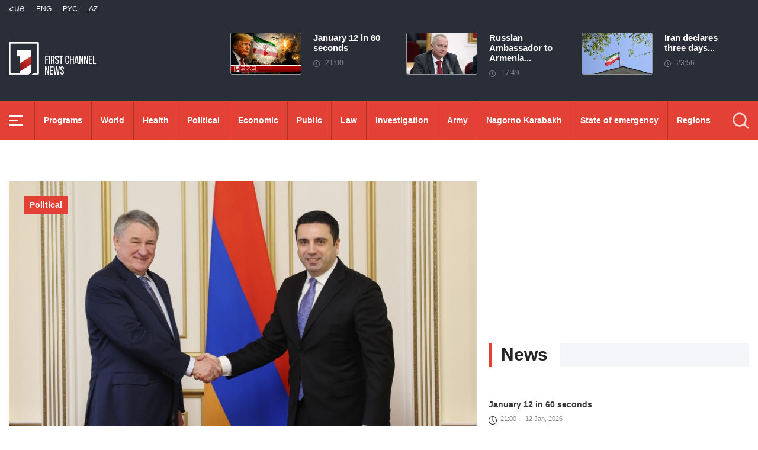

--- FILE ---
content_type: text/html; charset=utf-8
request_url: https://www.1lurer.am/en/2023/03/18/In-context-of-restoring-movement-through-Lachin-Corridor-we-expect-steps-from-our-international-par/899342
body_size: 13623
content:
<!DOCTYPE html>
<!--[if lte IE 1]>
##########################################################################
#
#                  _           _     _             _    _      _ _
#                 (_)         | |   | |           | |  | |    | (_)
#  _ __  _ __ ___  _  ___  ___| |_  | |__  _   _  | |__| | ___| |___  __
# | '_ \| '__/ _ \| |/ _ \/ __| __| | '_ \| | | | |  __  |/ _ \ | \ \/ /
# | |_) | | | (_) | |  __/ (__| |_  | |_) | |_| | | |  | |  __/ | |>  <
# | .__/|_|  \___/| |\___|\___|\__| |_.__/ \__, | |_|  |_|\___|_|_/_/\_\
# | |            _/ |                       __/ |
# |_|           |__/                       |___/
#
# URL: www.helix.am
#
##########################################################################
<![endif]-->
<html lang="en">
<head>
    <meta charset="utf-8" />
    <meta name="viewport" content="width=device-width, initial-scale=1, maximum-scale=1, user-scalable=yes" />
        <meta property="fb:pages" content="264990917673484" />  <!--  fb instance_articles  -->
    <meta name="format-detection" content="telephone=no" />
    <meta name="apple-itunes-app" content="app-id=989715996" />
    <title>In context of restoring movement through Lachin Corridor, we expect steps from our international partners and, first of all, from Russia: Simonyan</title>
<link rel="canonical" href="https://www.1lurer.am/en/2023/03/18/In-context-of-restoring-movement-through-Lachin-Corridor-we-expect-steps-from-our-international-par/899342"/>

<meta name="description" content="In context of restoring movement through Lachin Corridor, we expect steps from our international partners and, first of all, from Russia: Simonyan" /><meta name="keywords" content="Parliament Speaker of Armenia, Alen Simonyan, Federal Assembly of the Russian Federation, Yuri Vorobyov,  Armenia, Lachin Corridor, news, lurer, 1lurer" /><meta property="og:title" content="In context of restoring movement through Lachin Corridor, we expect steps from our international partners and, first of all, from Russia: Simonyan" /><meta property="og:description" content="In context of restoring movement through Lachin Corridor, we expect steps from our international partners and, first of all, from Russia: Simonyan" /><meta property="og:url" content="https://www.1lurer.am/en/2023/03/18/In-context-of-restoring-movement-through-Lachin-Corridor-we-expect-steps-from-our-international-par/899342" /><meta property="og:image" content="https://www.1lurer.am/images/news/33/164271/photo_4.jpeg" /><meta name="twitter:card" content="summary_large_image" /><meta name="twitter:title" content="In context of restoring movement through Lachin Corridor, we expect steps from our international partners and, first of all, from Russia: Simonyan" /><meta name="twitter:description" content="In context of restoring movement through Lachin Corridor, we expect steps from our international partners and, first of all, from Russia: Simonyan" /><meta name="twitter:url" content="https://www.1lurer.am/en/2023/03/18/In-context-of-restoring-movement-through-Lachin-Corridor-we-expect-steps-from-our-international-par/899342" /><meta name="twitter:image" content="https://www.1lurer.am/images/news/33/164271/photo_4.jpeg" />        <script>var $app = {"localisation":{"not_ml":false,"lng":{"code":"en"},"trans":{"core.error.400.head_title":"400 Bad Request","core.error.400.message":"The request could not be understood by the server due to malformed syntax. The client SHOULD NOT repeat the request without modifications.","core.error.401.head_title":"401 Unauthorized","core.error.401.message":"Please log in to perform this action","core.error.403.head_title":"403 Forbidden","core.error.403.message":"The server understood the request, but is refusing to fulfill it. Authorization will not help and the request SHOULD NOT be repeated. If the request method was not HEAD and the server wishes to make public why the request has not been fulfilled, it SHOULD describe the reason for the refusal in the entity. If the server does not wish to make this information available to the client, the status code 404 (Not Found) can be used instead.","core.error.404.head_title":" 404 Not Found","core.error.404.message":"Sorry, that page does not exist","core.error.405.head_title":"405 Method Not Allowed","core.error.405.message":"The method specified in the Request-Line is not allowed for the resource identified by the Request-URI. The response MUST include an Allow header containing a list of valid methods for the requested resource.","core.error.500.head_title":"500 Internal Server Error","core.error.500.message":"The server encountered an unexpected condition which prevented it from fulfilling the request.","core.error.verify_network.head_title":"Verify network","core.error.verify_network.message":"Verify network","core.error.timeout.head_title":"Timeout","core.error.timeout.message":"Timeout","core.error.modal.button.ok":"ok"}}};</script>
            <link rel="icon" href="/img/news/favicon.png?v=1" />
    <link rel="shortcut icon" href="/img/news/favicon.ico?v=1" />
    <link rel="stylesheet" href="/build/css/news-main.css?v=507" />
    <link rel="apple-touch-icon-precomposed" sizes="57x57" href="/img/news/apple-touch-icon-57x57-precomposed.png?v=1" />
    <link rel="apple-touch-icon-precomposed" sizes="72x72" href="/img/news/apple-touch-icon-72x72-precomposed.png?v=1" />
    <link rel="apple-touch-icon-precomposed" sizes="114x114" href="/img/news/apple-touch-icon-114x114-precomposed.png?v=1" />
    <link rel="alternate" type="application/rss+xml" title="RSS" href="https://www.1lurer.am/en/rss"/>

    <!-- Google tag (gtag.js) --> 
    <script async src="https://www.googletagmanager.com/gtag/js?id=G-ZCD3R01207"></script> 
    <script> 
        window.dataLayer = window.dataLayer || [];
        function gtag(){dataLayer.push(arguments);} 
        gtag('js', new Date()); 
        gtag('config', 'G-ZCD3R01207'); 
    </script>



    <script src="/build/js/top-libs.js?v=507"></script>
    <script>
        var $baseUrl = 'https://www.1tv.am/en/';
    </script>
</head>
<body class="en">
    <header>

        <div class="top-box">

            <div class="center clear-fix">

                <div class="top-box__left fl">

                    <ul class="language-list">
                                                        <li class="language-list__item ver-top-box">
                                    <a href="https://www.1lurer.am/hy/2023/03/18/In-context-of-restoring-movement-through-Lachin-Corridor-we-expect-steps-from-our-international-par/899342"
                                       class="language-list__link db fs12 tu  language-list__link--active ">Հայ</a>
                                </li>
                                                                <li class="language-list__item ver-top-box">
                                    <a href="https://www.1lurer.am/en/2023/03/18/In-context-of-restoring-movement-through-Lachin-Corridor-we-expect-steps-from-our-international-par/899342"
                                       class="language-list__link db fs12 tu  language-list__link--active ">Eng</a>
                                </li>
                                                                <li class="language-list__item ver-top-box">
                                    <a href="https://www.1lurer.am/ru"
                                       class="language-list__link db fs12 tu  language-list__link--active ">РУС</a>
                                </li>
                                                                <li class="language-list__item ver-top-box">
                                    <a href="https://www.1lurer.am/az"
                                       class="language-list__link db fs12 tu  language-list__link--active ">Az</a>
                                </li>
                                                    </ul>

                    <a href="/en" class="top-box__logo db sprite"></a>

                </div>

                <div class="top-box__right">
                                            <div class="hot-news">
                            
                                <div class="hot-news__item">
                                    <a href="https://www.1lurer.am/en/2026/01/12/January-12-in-60-seconds/1445765" class="hot-news__link db">
                                    <span class="hot-news__inner db clear-fix">
                                        <span class="hot-news__img-box hot-news__img-box--video-icon sprite-b  db fl pr">
                                            <img class="hot-news__img" src="/images/news/53/263905/611118760_1241388904508366_3304555407724782356_n/l-0x0wh-786x458z-1.jpeg" alt="January 12 in 60 seconds" />
                                        </span>
                                        <span class="hot-news__right-box db">
                                            <span class="hot-news__title db fb fs15">January 12 in 60 seconds</span>
                                            <span class="hot-news__time db fs12 sprite-b pr">21:00</span>
                                        </span>
                                    </span>
                                    </a>
                                </div>

                            
                                <div class="hot-news__item">
                                    <a href="https://www.1lurer.am/en/2026/01/12/Russian-Ambassador-to-Armenia-summoned-to-MFA-Protest-Note-Handed-Over/1445643" class="hot-news__link db">
                                    <span class="hot-news__inner db clear-fix">
                                        <span class="hot-news__img-box db fl pr">
                                            <img class="hot-news__img" src="/images/news/53/263880/l_0x0wh_786x458z_1_2026_01_12t174859_134/l-0x0wh-786x458z-1.jpeg" alt="Russian Ambassador to Armenia summoned to MFA: protest note handed over" />
                                        </span>
                                        <span class="hot-news__right-box db">
                                            <span class="hot-news__title db fb fs15">Russian Ambassador to Armenia...</span>
                                            <span class="hot-news__time db fs12 sprite-b pr">17:49</span>
                                        </span>
                                    </span>
                                    </a>
                                </div>

                            
                                <div class="hot-news__item">
                                    <a href="https://www.1lurer.am/en/2026/01/11/Iran-declares-three-days-of-mourning-after-security-forces-killed-in-protests/1445353" class="hot-news__link db">
                                    <span class="hot-news__inner db clear-fix">
                                        <span class="hot-news__img-box db fl pr">
                                            <img class="hot-news__img" src="/images/news/53/263822/mycollages_3/l-0x0wh-786x458z-1.jpeg" alt="Iran declares three days of mourning after security forces killed in protests" />
                                        </span>
                                        <span class="hot-news__right-box db">
                                            <span class="hot-news__title db fb fs15">Iran declares three days...</span>
                                            <span class="hot-news__time db fs12 sprite-b pr">23:56</span>
                                        </span>
                                    </span>
                                    </a>
                                </div>

                                                    </div>
                    
                </div>

            </div>

        </div>

        <div class="red-box">
            <div class="red-box__inner">
                <div class="center pr">

                    
                    <div id="burger">
                        <div class="lines line-1"></div>
                        <div class="lines line-2"></div>
                        <div class="lines line-3"></div>
                    </div>

                    <nav class="menu">
                                                    <ul class="menu__list">
                                <li class="menu__item ver-top-box pr">
                                    <a href="https://www.1lurer.am/en/tv_program/list" class="menu__link db fb">Programs </a>
                                </li><li class="menu__item ver-top-box pr">
                                    <a href="https://www.1lurer.am/en/category/International" class="menu__link db fb">World</a>
                                                                        </li><li class="menu__item ver-top-box pr">
                                    <a href="https://www.1lurer.am/en/category/health" class="menu__link db fb">Health</a>
                                                                        </li><li class="menu__item ver-top-box pr">
                                    <a href="https://www.1lurer.am/en/category/Political" class="menu__link db fb">Political</a>
                                                                        </li><li class="menu__item ver-top-box pr">
                                    <a href="https://www.1lurer.am/en/category/Economic" class="menu__link db fb">Economic</a>
                                                                        </li><li class="menu__item ver-top-box pr">
                                    <a href="https://www.1lurer.am/en/category/Public_" class="menu__link db fb">Public</a>
                                                                            <ul class="menu__sub dn">
                                                                                            <li class="menu__sub-item">
                                                    <a href="https://www.1lurer.am/en/category/azgayinanvtangutyun" class="menu__sub-link db fb">National security</a>
                                                </li>
                                                                                        </ul>
                                                                        </li><li class="menu__item ver-top-box pr">
                                    <a href="https://www.1lurer.am/en/category/iravakan" class="menu__link db fb">Law</a>
                                                                        </li><li class="menu__item ver-top-box pr">
                                    <a href="https://www.1lurer.am/en/category/hetaqnnutyun" class="menu__link db fb">Investigation</a>
                                                                        </li><li class="menu__item ver-top-box pr">
                                    <a href="https://www.1lurer.am/en/category/banak" class="menu__link db fb">Army</a>
                                                                            <ul class="menu__sub dn">
                                                                                            <li class="menu__sub-item">
                                                    <a href="https://www.1lurer.am/en/category/iravichakysahmanin" class="menu__sub-link db fb">Eye on the border</a>
                                                </li>
                                                                                        </ul>
                                                                        </li><li class="menu__item ver-top-box pr">
                                    <a href="https://www.1lurer.am/en/category/arcax" class="menu__link db fb">Nagorno Karabakh</a>
                                                                        </li><li class="menu__item ver-top-box pr">
                                    <a href="https://www.1lurer.am/en/category/artakarg" class="menu__link db fb">State of emergency</a>
                                                                        </li><li class="menu__item ver-top-box pr">
                                    <a href="https://www.1lurer.am/en/category/regions" class="menu__link db fb">Regions</a>
                                                                        </li><li class="menu__item ver-top-box pr">
                                    <a href="https://www.1lurer.am/en/category/attackonartsakh" class="menu__link db fb">Nagorno Karabakh under attack</a>
                                                                        </li><li class="menu__item ver-top-box pr">
                                    <a href="https://www.1lurer.am/en/category/diaspora" class="menu__link db fb">Diaspora</a>
                                                                        </li><li class="menu__item ver-top-box pr">
                                    <a href="https://www.1lurer.am/en/category/Cultural_" class="menu__link db fb">Cultural</a>
                                                                        </li><li class="menu__item ver-top-box pr">
                                    <a href="https://www.1lurer.am/en/category/Sport_" class="menu__link db fb">Sport</a>
                                                                        </li><li class="menu__item ver-top-box pr">
                                    <a href="https://www.1lurer.am/en/category/taracashrjan" class="menu__link db fb">Region</a>
                                                                        </li>                            </ul>
                                            </nav>
                    <form class="search-form" action="https://www.1lurer.am/en/search" method="get">
                        <div class="search-form__box pr dn">
                            <input class="search-form__field fb" type="text" name="q" placeholder="Search" />
                            <button class="search-form__button sprite" type="submit"></button>
                        </div>
                        <button class="search-form__button search-form__button--form-toggle sprite" type="button"></button>
                    </form>

                </div>
            </div>
        </div>

    </header>
    <main>
        <script>
    var increaseNewsId = 899342;
</script>
<div class="content-wrapper">

    <div class="center clear-fix">

        <aside class="content-wrapper__left fl">
            <article>

                <div class="fade-slider-wrapper fade-slider-wrapper--static">
                                            <div class="fade-slider-wrapper__item pr">
                            <div class="fade-slider-wrapper__img-box">
                                <img class="fade-slider-wrapper__img" src="/images/news/33/164271/photo_4/l-0x42wh-800x467z-0.9825.jpeg" alt="In context of restoring movement through Lachin Corridor, we expect steps from our international partners and, first of all, from Russia: Simonyan" alt="In context of restoring movement through Lachin Corridor, we expect steps from our international partners and, first of all, from Russia: Simonyan" />

                            </div>
                                                            <a href="https://www.1lurer.am/en/category/Political" class="fade-slider-wrapper__category db fb fs14">Political</a>
                                                        <div class="fade-slider-wrapper__date-box">
                                <span class="fade-slider-wrapper__time fs14 ver-top-box sprite-b pr">14:02</span><span class="fade-slider-wrapper__date fs14 ver-top-box">18 Mar, 2023</span>
                            </div>
                        </div>
                                            <time datetime="2023-03-18 14:02:41" pubdate="pubdate"></time>
                    <h1 class="fade-slider-wrapper__title fb fs34">In context of restoring movement through Lachin Corridor, we expect steps from our international partners and, first of all, from Russia: Simonyan</h1>
                </div>

                <div class="static-content fs18">
                                                            <p>
	Parliament Speaker of Armenia Alen Simonyan received on March 18 Deputy Chairman of the Federation Council of the Federal Assembly of the Russian Federation Yuri Vorobyov, who is in Armenia to participate the 36th session of the inter-parliamentary commission on cooperation between the National Assembly of Armenia and the Russian Federal Assembly.</p>
<p>
	It was recorded at the meeting that holding sessions of the inter-parliamentary commission in different regions and cities of Armenia and Russia has become a good tradition. it is a unique opportunity to get acquainted with the potential of the regions and to outline concrete steps.</p>
<p>
	The active cooperation between the legislative bodies of Armenia and Russia was particularly highlighted, the importance of holding sessions of inter-parliamentary and intergovernmental commissions was emphasized.</p>
<p>
	&quot;I hope yesterday&#39;s session was effective and its results will strengthen the strategic partnership and cooperation between Armenia and Russia,&quot; said Alen Simonyan, referring to the meeting held yesterday and the signing of a memorandum of cooperation between the Tavush region of Armenia and the Krasnoyarsk region of the Russian Federation.</p>
<p>
	Regional security and other issues of mutual interest were discussed at the meeting.</p>
<p>
	Referring to the actions of official Baku, the President of the National Assembly noted. &quot;In order to prevent the threat of a humanitarian disaster hanging over the people of Nagorno-Karabakh, in the context of the need for efforts to restore normal movement through the Lachin Corridor, I would like to specifically mention that we expect active steps and targeted statements from our international partners, and first of all, from the Russian Federation, whose peacekeeping troops are stationed in Nagorno-Karabakh.&quot;</p>
<p>
	<img alt="" src="/attachments/images/photo%20(5)(6).jpg" style="width: 786px; height: 525px;" /></p>
<p>
	<img alt="" src="/attachments/images/photo%20(6)(5).jpg" style="width: 786px; height: 525px;" /></p>                </div>

                                <div class="content-wrapper__author-copyrights">
                                                                <div class="content-wrapper__author-top">Views <strong class="content-wrapper__author-full-name">347</strong></div>
                                            <div class="content-wrapper__author-icon ver-top-box sprite fl"></div>
                    <div class="addthis_toolbox addthis_20x20_style ver-top-box">
                        <a class="addthis_button_facebook db" href="javascript:;" onclick="shareOnFacebook()">
                            <img src="/img/news/soc-icons/fb.svg" alt="facebook icon" />
                        </a>
                        <a class="addthis_button_twitter db" href="javascript:;" onclick="shareOnTwitter()">
                            <img src="/img/news/soc-icons/tw.svg?v=1" alt="twitter icon" />
                        </a>
                                            </div>

                    <script>
                        const [windowWidth, windowHeight] = [window.innerWidth / 2, window.innerHeight / 2];
                        const [windowLeft, windowTop] = [(window.innerWidth - windowWidth) / 2, (window.innerHeight - windowHeight) / 2];

                        function shareOnFacebook() {
                            const fbUrl = `https://www.facebook.com/sharer.php?u=${encodeURIComponent(window.location.href)}`;
                            window.open(fbUrl, "_blank", `width=${windowWidth},height=${windowHeight},left=${windowLeft},top=${windowTop}`);
                        }

                        function shareOnTwitter() {
                            const tweetUrl = `https://twitter.com/intent/tweet`;
                            window.open(tweetUrl, "_blank", `width=${windowWidth},height=${windowHeight},left=${windowLeft},top=${windowTop}`);
                        }
                    </script>
                </div>

                                    <div class="content-wrapper__title">
                        <h2 class="content-wrapper__title-header fb fs30 ver-top-box">Related News</h2>
                    </div>

                    <ul class="list list--third list--with-bottom-space">
                        <li class="list__item ver-top-box pr">
                            <div class="list__link-box pr">
                                <a href="https://www.1lurer.am/en/2023/03/16/Delegation-of-Russia’s-Federal-Assembly-visits-Tsitsernakaberd-Memorial-Complex/898374" class="list__link db">
                                <span class="list__img-box db pr">
                                    <img src="/images/news/33/164102/1/l-0x0wh-786x458z-1.jpeg" alt="Delegation of Russia’s Federal Assembly visits Tsitsernakaberd Memorial Complex" />
                                </span>
                                    <span class="list__date-box db">
                                    <span class="list__time fs14 ver-top-box sprite-b pr">20:44</span><span class="list__date fs14 ver-top-box">16 Mar, 2023</span>
                                </span>
                                    <span class="list__title db fb fs20">Delegation of Russia’s Federal Assembly visits Tsitsernakaberd Memorial Complex</span>
                                </a>
                                                                    <a href="https://www.1lurer.am/en/category/Political" class="list__category db fb fs14">Political</a>
                                                            </div>
                            </li>                    </ul>

                    
            </article>
        </aside>

        <aside class="content-wrapper__right">
            <div class="live-video-wrapper pr">
                <div class="live-btn ver-top-box fs15 fb tu" style="display: none;">Հիմա եթերում</div>
                <a href="https://www.1tv.am/hy/api/live/player" class="live-img db pr sprite-b loading play" style="height: 240px">
                    <iframe id="ls_embed_1458817080"
                            src="//swf.livestreamingcdn.com/iframe/armeniatv/cdn1dvr-3.php?chan=3&amp;abr=1"
                            frameborder=“0" scrolling=“no” align=“middle” webkitallowfullscreen mozallowfullscreen
                            allowfullscreen
                            style="width: 100%; height: 240px; margin-bottom: 33px;"></iframe>
                    <script type="text/javascript" data-embed_id="ls_embed_1458817080"
                            src="//livestream.com/assets/plugins/referrer_tracking.js"></script>
                </a>
            </div>

            
    <div style="margin-top: 33px" class="content-wrapper__news-feed">
        <a class="content-wrapper__title db" href="https://www.1lurer.am/en/block/show_in_news_feed">
            <span class="content-wrapper__title-header fb fs30 ver-top-box">News</span>
        </a>

        <div class="news-feed scroller-block">
            <ul class="news-feed__list">
                <li class="news-feed__item">
                    <a href="https://www.1lurer.am/en/2026/01/12/January-12-in-60-seconds/1445765" class="news-feed__link db">
                        <span class="news-feed__title db fb fs14">January 12 in 60 seconds</span>
                        <span class="news-feed__time fs11 ver-top-box sprite-b pr">21:00</span><span class="news-feed__date fs11 ver-top-box">12 Jan, 2026</span>
                    </a>
                    </li><li class="news-feed__item">
                    <a href="https://www.1lurer.am/en/2026/01/12/Trump-styles-himself-as-Venezuela-s-acting-president-in-Truth-Social-post/1445761" class="news-feed__link db">
                        <span class="news-feed__title db fb fs14">Trump styles himself as 'Venezuela's acting president' in Truth Social post</span>
                        <span class="news-feed__time fs11 ver-top-box sprite-b pr">20:44</span><span class="news-feed__date fs11 ver-top-box">12 Jan, 2026</span>
                    </a>
                    </li><li class="news-feed__item">
                    <a href="https://www.1lurer.am/en/2026/01/12/Iranian-president-Pezeshkian-joins-pro-government-supporters-at-rally-in-Tehran/1445723" class="news-feed__link db">
                        <span class="news-feed__title db fb fs14">Iranian president Pezeshkian joins pro-government supporters at rally in Tehran</span>
                        <span class="news-feed__time fs11 ver-top-box sprite-b pr">20:34</span><span class="news-feed__date fs11 ver-top-box">12 Jan, 2026</span>
                    </a>
                    </li><li class="news-feed__item">
                    <a href="https://www.1lurer.am/en/2026/01/12/Friedrich-Merz-in-India-to-strengthen-India-Germany-relations/1445747" class="news-feed__link db">
                        <span class="news-feed__title db fb fs14">Friedrich Merz in India to strengthen India-Germany relations</span>
                        <span class="news-feed__time fs11 ver-top-box sprite-b pr">20:27</span><span class="news-feed__date fs11 ver-top-box">12 Jan, 2026</span>
                    </a>
                    </li><li class="news-feed__item">
                    <a href="https://www.1lurer.am/en/2026/01/12/Mexico-s-Sheinbaum-says-US-military-intervention-ruled-out-after-talks-with-Trump/1445705" class="news-feed__link db">
                        <span class="news-feed__title db fb fs14">Mexico's Sheinbaum says US military intervention ruled out after talks with Trump</span>
                        <span class="news-feed__time fs11 ver-top-box sprite-b pr">19:54</span><span class="news-feed__date fs11 ver-top-box">12 Jan, 2026</span>
                    </a>
                    </li><li class="news-feed__item">
                    <a href="https://www.1lurer.am/en/2026/01/12/State-TV-airs-pro-government-rallies-held-across-Iran/1445653" class="news-feed__link db">
                        <span class="news-feed__title db fb fs14">State TV airs pro-government rallies held across Iran</span>
                        <span class="news-feed__time fs11 ver-top-box sprite-b pr">19:18</span><span class="news-feed__date fs11 ver-top-box">12 Jan, 2026</span>
                    </a>
                    </li><li class="news-feed__item">
                    <a href="https://www.1lurer.am/en/2026/01/12/139-933-tourists-visited-Armenia-in-December-2025/1445669" class="news-feed__link db">
                        <span class="news-feed__title db fb fs14">139,933 tourists visited Armenia in December 2025</span>
                        <span class="news-feed__time fs11 ver-top-box sprite-b pr">18:57</span><span class="news-feed__date fs11 ver-top-box">12 Jan, 2026</span>
                    </a>
                    </li><li class="news-feed__item">
                    <a href="https://www.1lurer.am/en/2026/01/12/Former-Georgian-Prime-Minister-sentenced-to-five-years-in-prison/1445638" class="news-feed__link db">
                        <span class="news-feed__title db fb fs14">Former Georgian Prime Minister sentenced to five years in prison</span>
                        <span class="news-feed__time fs11 ver-top-box sprite-b pr">18:46</span><span class="news-feed__date fs11 ver-top-box">12 Jan, 2026</span>
                    </a>
                    </li><li class="news-feed__item">
                    <a href="https://www.1lurer.am/en/2026/01/12/Foreign-Ministers-of-Denmark-and-Greenland-to-meet-with-Secretary-of-State-Rubio/1445620" class="news-feed__link db">
                        <span class="news-feed__title db fb fs14">Foreign Ministers of Denmark and Greenland to meet with Secretary of State Rubio</span>
                        <span class="news-feed__time fs11 ver-top-box sprite-b pr">18:08</span><span class="news-feed__date fs11 ver-top-box">12 Jan, 2026</span>
                    </a>
                    </li><li class="news-feed__item">
                    <a href="https://www.1lurer.am/en/2026/01/12/Baku-and-Washington-discuss-deepening-cooperation-in-fields-of-energy-and-trade/1445605" class="news-feed__link db">
                        <span class="news-feed__title db fb fs14">Baku and Washington discuss deepening cooperation in fields of energy and trade</span>
                        <span class="news-feed__time fs11 ver-top-box sprite-b pr">17:58</span><span class="news-feed__date fs11 ver-top-box">12 Jan, 2026</span>
                    </a>
                    </li><li class="news-feed__item">
                    <a href="https://www.1lurer.am/en/2026/01/12/Russian-Ambassador-to-Armenia-summoned-to-MFA-Protest-Note-Handed-Over/1445643" class="news-feed__link db">
                        <span class="news-feed__title db fb fs14">Russian Ambassador to Armenia summoned to MFA: protest note handed over</span>
                        <span class="news-feed__time fs11 ver-top-box sprite-b pr">17:49</span><span class="news-feed__date fs11 ver-top-box">12 Jan, 2026</span>
                    </a>
                    </li><li class="news-feed__item">
                    <a href="https://www.1lurer.am/en/2026/01/12/Cuba-criticizes-US-after-Trump-s-call-for-deal/1445596" class="news-feed__link db">
                        <span class="news-feed__title db fb fs14">Cuba criticizes US after Trump's call for 'deal'</span>
                        <span class="news-feed__time fs11 ver-top-box sprite-b pr">16:48</span><span class="news-feed__date fs11 ver-top-box">12 Jan, 2026</span>
                    </a>
                    </li><li class="news-feed__item">
                    <a href="https://www.1lurer.am/en/2026/01/12/Hamas-announces-it-will-hand-over-control-of-Gaza-Strip-to-committee-of-Palestinian-technocrats/1445571" class="news-feed__link db">
                        <span class="news-feed__title db fb fs14">Hamas announces it will hand over control of Gaza Strip to committee of Palestinian technocrats</span>
                        <span class="news-feed__time fs11 ver-top-box sprite-b pr">16:11</span><span class="news-feed__date fs11 ver-top-box">12 Jan, 2026</span>
                    </a>
                    </li><li class="news-feed__item">
                    <a href="https://www.1lurer.am/en/2026/01/12/London-to-develop-Nightfall-ballistic-missile-for-Kyiv/1445493" class="news-feed__link db">
                        <span class="news-feed__title db fb fs14">London to develop Nightfall ballistic missile for Kyiv</span>
                        <span class="news-feed__time fs11 ver-top-box sprite-b pr">14:09</span><span class="news-feed__date fs11 ver-top-box">12 Jan, 2026</span>
                    </a>
                    </li><li class="news-feed__item">
                    <a href="https://www.1lurer.am/en/2026/01/12/Death-toll-rises-to-544-says-US-based-Human-Rights-Activists-News-Agency/1445513" class="news-feed__link db">
                        <span class="news-feed__title db fb fs14">Death toll rises to 544, says US-based Human Rights Activists News Agency</span>
                        <span class="news-feed__time fs11 ver-top-box sprite-b pr">14:01</span><span class="news-feed__date fs11 ver-top-box">12 Jan, 2026</span>
                    </a>
                    </li><li class="news-feed__item">
                    <a href="https://www.1lurer.am/en/2026/01/12/We-must-protect-Greenland-from-Russia-and-China-Trump/1445480" class="news-feed__link db">
                        <span class="news-feed__title db fb fs14">We must protect Greenland from Russia and China: Trump</span>
                        <span class="news-feed__time fs11 ver-top-box sprite-b pr">13:32</span><span class="news-feed__date fs11 ver-top-box">12 Jan, 2026</span>
                    </a>
                    </li><li class="news-feed__item">
                    <a href="https://www.1lurer.am/en/2026/01/12/All-Iranians-must-have-opportunity-to-express-their-discontent-peacefully-and-without-fear-Guterres/1445457" class="news-feed__link db">
                        <span class="news-feed__title db fb fs14">All Iranians must have opportunity to express their discontent peacefully and without fear: Guterres</span>
                        <span class="news-feed__time fs11 ver-top-box sprite-b pr">12:36</span><span class="news-feed__date fs11 ver-top-box">12 Jan, 2026</span>
                    </a>
                    </li><li class="news-feed__item">
                    <a href="https://www.1lurer.am/en/2026/01/12/Come-and-live-in-Homeland-because-future-is-uncertain-in-Syria-Zareh-Sinanyan-to-Syrian-Armenians/1445436" class="news-feed__link db">
                        <span class="news-feed__title db fb fs14">Come and live in Homeland, because future is uncertain in Syria: Zareh Sinanyan to Syrian Armenians</span>
                        <span class="news-feed__time fs11 ver-top-box sprite-b pr">12:10</span><span class="news-feed__date fs11 ver-top-box">12 Jan, 2026</span>
                    </a>
                    </li><li class="news-feed__item">
                    <a href="https://www.1lurer.am/en/2026/01/12/Trump-briefed-on-US-plans-for-military-intervention-in-Iran-amid-protests/1445430" class="news-feed__link db">
                        <span class="news-feed__title db fb fs14">Trump briefed on US plans for military intervention in Iran amid protests</span>
                        <span class="news-feed__time fs11 ver-top-box sprite-b pr">12:00</span><span class="news-feed__date fs11 ver-top-box">12 Jan, 2026</span>
                    </a>
                    </li><li class="news-feed__item">
                    <a href="https://www.1lurer.am/en/2026/01/12/We-had-no-information-since-Friday-and-are-currently-unable-to-establish-contact-with-our-compatrio/1445433" class="news-feed__link db">
                        <span class="news-feed__title db fb fs14">We had no information since Friday, and are currently unable to establish contact with our compatriots in Iran: Sinanyan</span>
                        <span class="news-feed__time fs11 ver-top-box sprite-b pr">11:55</span><span class="news-feed__date fs11 ver-top-box">12 Jan, 2026</span>
                    </a>
                    </li><li class="news-feed__item">
                    <a href="https://www.1lurer.am/en/2026/01/12/Armenia-in-The-New-York-Times’-travel-list/1445422" class="news-feed__link db">
                        <span class="news-feed__title db fb fs14">Armenia in The New York Times’ travel list</span>
                        <span class="news-feed__time fs11 ver-top-box sprite-b pr">11:50</span><span class="news-feed__date fs11 ver-top-box">12 Jan, 2026</span>
                    </a>
                    </li><li class="news-feed__item">
                    <a href="https://www.1lurer.am/en/2026/01/12/United-States-stands-with-Armenian-people-in-faith-partnership-and-shared-goals/1445401" class="news-feed__link db">
                        <span class="news-feed__title db fb fs14">United States stands with Armenian people in faith, partnership, and shared goals: White-Cain</span>
                        <span class="news-feed__time fs11 ver-top-box sprite-b pr">10:23</span><span class="news-feed__date fs11 ver-top-box">12 Jan, 2026</span>
                    </a>
                    </li><li class="news-feed__item">
                    <a href="https://www.1lurer.am/en/2026/01/12/Iran-offers-to-negotiate-Trump/1445386" class="news-feed__link db">
                        <span class="news-feed__title db fb fs14">Iran offers to negotiate: Trump</span>
                        <span class="news-feed__time fs11 ver-top-box sprite-b pr">09:25</span><span class="news-feed__date fs11 ver-top-box">12 Jan, 2026</span>
                    </a>
                    </li><li class="news-feed__item">
                    <a href="https://www.1lurer.am/en/2026/01/12/About-150-ambulances-destroyed-during-protests-in-Iran-media/1445365" class="news-feed__link db">
                        <span class="news-feed__title db fb fs14">About 150 ambulances destroyed during protests in Iran: media</span>
                        <span class="news-feed__time fs11 ver-top-box sprite-b pr">01:20</span><span class="news-feed__date fs11 ver-top-box">12 Jan, 2026</span>
                    </a>
                    </li><li class="news-feed__item">
                    <a href="https://www.1lurer.am/en/2026/01/11/Iran-declares-three-days-of-mourning-after-security-forces-killed-in-protests/1445353" class="news-feed__link db">
                        <span class="news-feed__title db fb fs14">Iran declares three days of mourning after security forces killed in protests</span>
                        <span class="news-feed__time fs11 ver-top-box sprite-b pr">23:56</span><span class="news-feed__date fs11 ver-top-box">11 Jan, 2026</span>
                    </a>
                    </li><li class="news-feed__item">
                    <a href="https://www.1lurer.am/en/2026/01/11/Trump-not-considering-deploying-troops-in-Iran-CNN/1445339" class="news-feed__link db">
                        <span class="news-feed__title db fb fs14">Trump not considering deploying troops in Iran: CNN</span>
                        <span class="news-feed__time fs11 ver-top-box sprite-b pr">21:58</span><span class="news-feed__date fs11 ver-top-box">11 Jan, 2026</span>
                    </a>
                    </li><li class="news-feed__item">
                    <a href="https://www.1lurer.am/en/2026/01/11/Iran’s-Pezeshkian-vows-action-on-economic-woes-warns-against-‘rioters’-Al-Jazeera/1445293" class="news-feed__link db">
                        <span class="news-feed__title db fb fs14">Iran’s Pezeshkian vows action on economic woes, warns against ‘rioters’: Al Jazeera</span>
                        <span class="news-feed__time fs11 ver-top-box sprite-b pr">16:40</span><span class="news-feed__date fs11 ver-top-box">11 Jan, 2026</span>
                    </a>
                    </li><li class="news-feed__item">
                    <a href="https://www.1lurer.am/en/2026/01/11/Iran-s-Security-Council-Secretary-calls-for-decisive-action-against-rioters/1445287" class="news-feed__link db">
                        <span class="news-feed__title db fb fs14">Iran's Security Council Secretary calls for decisive action against rioters</span>
                        <span class="news-feed__time fs11 ver-top-box sprite-b pr">15:17</span><span class="news-feed__date fs11 ver-top-box">11 Jan, 2026</span>
                    </a>
                    </li><li class="news-feed__item">
                    <a href="https://www.1lurer.am/en/2026/01/11/Iran-warns-Trump-of-consequences-for-any-attack/1445250" class="news-feed__link db">
                        <span class="news-feed__title db fb fs14">Iran warns Trump of consequences for 'any attack'</span>
                        <span class="news-feed__time fs11 ver-top-box sprite-b pr">11:27</span><span class="news-feed__date fs11 ver-top-box">11 Jan, 2026</span>
                    </a>
                    </li><li class="news-feed__item">
                    <a href="https://www.1lurer.am/en/2026/01/10/January-10-in-60-seconds/1445097" class="news-feed__link db">
                        <span class="news-feed__title db fb fs14">January 10, in 60 seconds</span>
                        <span class="news-feed__time fs11 ver-top-box sprite-b pr">21:00</span><span class="news-feed__date fs11 ver-top-box">10 Jan, 2026</span>
                    </a>
                    </li><li class="news-feed__item">
                    <a href="https://www.1lurer.am/en/2026/01/10/77-people-suspected-of-links-to-Gulen-organization-arrested-in-34-provinces-in-Turkey/1445103" class="news-feed__link db">
                        <span class="news-feed__title db fb fs14">77 people suspected of links to Gülen organization arrested in 34 provinces in Turkey</span>
                        <span class="news-feed__time fs11 ver-top-box sprite-b pr">18:13</span><span class="news-feed__date fs11 ver-top-box">10 Jan, 2026</span>
                    </a>
                    </li><li class="news-feed__item">
                    <a href="https://www.1lurer.am/en/2026/01/10/One-hundred-armed-protesters-have-been-arrested-in-a-suburb-of-Tehran-and-a-police-officer-has-been/1445077" class="news-feed__link db">
                        <span class="news-feed__title db fb fs14">One hundred armed protesters arrested in suburb of Tehran, and one police officer killed: Tasnim</span>
                        <span class="news-feed__time fs11 ver-top-box sprite-b pr">16:12</span><span class="news-feed__date fs11 ver-top-box">10 Jan, 2026</span>
                    </a>
                    </li><li class="news-feed__item">
                    <a href="https://www.1lurer.am/en/2026/01/10/Greenlanders-‘don’t-want-to-be-Americans’-say-political-leaders-amid-Trump-threats/1445051" class="news-feed__link db">
                        <span class="news-feed__title db fb fs14">Greenlanders ‘don’t want to be Americans’, say political leaders amid Trump threats</span>
                        <span class="news-feed__time fs11 ver-top-box sprite-b pr">16:01</span><span class="news-feed__date fs11 ver-top-box">10 Jan, 2026</span>
                    </a>
                    </li><li class="news-feed__item">
                    <a href="https://www.1lurer.am/en/2026/01/10/Authorities-urged-population-of-Aleppo-to-remain-in-their-homes-until-full-security-in-area-is-ensu/1445015" class="news-feed__link db">
                        <span class="news-feed__title db fb fs14">Authorities urged population of Aleppo to remain in their homes until full security in area is ensured</span>
                        <span class="news-feed__time fs11 ver-top-box sprite-b pr">15:27</span><span class="news-feed__date fs11 ver-top-box">10 Jan, 2026</span>
                    </a>
                    </li><li class="news-feed__item">
                    <a href="https://www.1lurer.am/en/2026/01/10/After-President’s-capture-U-S-and-Venezuela-explore-restoring-diplomatic-ties/1445021" class="news-feed__link db">
                        <span class="news-feed__title db fb fs14">After President’s capture, U.S. and Venezuela explore restoring diplomatic ties</span>
                        <span class="news-feed__time fs11 ver-top-box sprite-b pr">14:15</span><span class="news-feed__date fs11 ver-top-box">10 Jan, 2026</span>
                    </a>
                    </li><li class="news-feed__item">
                    <a href="https://www.1lurer.am/en/2026/01/10/United-States-again-expressed-support-for-Iranian-protesters/1444964" class="news-feed__link db">
                        <span class="news-feed__title db fb fs14">United States again expressed support for Iranian protesters</span>
                        <span class="news-feed__time fs11 ver-top-box sprite-b pr">13:54</span><span class="news-feed__date fs11 ver-top-box">10 Jan, 2026</span>
                    </a>
                    </li><li class="news-feed__item">
                    <a href="https://www.1lurer.am/en/2026/01/10/Syrian-government-forces-control-significant-part-of-Aleppo/1444959" class="news-feed__link db">
                        <span class="news-feed__title db fb fs14">Syrian government forces control significant part of Aleppo</span>
                        <span class="news-feed__time fs11 ver-top-box sprite-b pr">12:34</span><span class="news-feed__date fs11 ver-top-box">10 Jan, 2026</span>
                    </a>
                    </li><li class="news-feed__item">
                    <a href="https://www.1lurer.am/en/2026/01/10/Germany-welcomes-delivery-of-second-batch-of-Azerbaijani-petroleum-products-to-Armenia/1444936" class="news-feed__link db">
                        <span class="news-feed__title db fb fs14">Germany welcomes delivery of second batch of Azerbaijani petroleum products to Armenia</span>
                        <span class="news-feed__time fs11 ver-top-box sprite-b pr">11:17</span><span class="news-feed__date fs11 ver-top-box">10 Jan, 2026</span>
                    </a>
                    </li><li class="news-feed__item">
                    <a href="https://www.1lurer.am/en/2026/01/10/Armenia-and-US-state-of-Utah-are-considering-new-areas-of-cooperation/1444908" class="news-feed__link db">
                        <span class="news-feed__title db fb fs14">Armenia and US state of Utah are considering new areas of cooperation</span>
                        <span class="news-feed__time fs11 ver-top-box sprite-b pr">10:00</span><span class="news-feed__date fs11 ver-top-box">10 Jan, 2026</span>
                    </a>
                    </li><li class="news-feed__item">
                    <a href="https://www.1lurer.am/en/2026/01/10/Mass-protests-continue-in-Iran-death-toll-rises/1444906" class="news-feed__link db">
                        <span class="news-feed__title db fb fs14">Mass protests continue in Iran, death toll rises</span>
                        <span class="news-feed__time fs11 ver-top-box sprite-b pr">09:51</span><span class="news-feed__date fs11 ver-top-box">10 Jan, 2026</span>
                    </a>
                    </li><li class="news-feed__item">
                    <a href="https://www.1lurer.am/en/2026/01/09/Iranian-authorities-take-steps-to-restore-internet-connectivity/1444831" class="news-feed__link db">
                        <span class="news-feed__title db fb fs14">Iranian authorities take steps to restore internet connectivity</span>
                        <span class="news-feed__time fs11 ver-top-box sprite-b pr">23:00</span><span class="news-feed__date fs11 ver-top-box">09 Jan, 2026</span>
                    </a>
                    </li><li class="news-feed__item">
                    <a href="https://www.1lurer.am/en/2026/01/09/Fire-breaks-out-in-Tbilisi-shopping-mall/1444806" class="news-feed__link db">
                        <span class="news-feed__title db fb fs14">Fire breaks out in Tbilisi shopping mall</span>
                        <span class="news-feed__time fs11 ver-top-box sprite-b pr">22:01</span><span class="news-feed__date fs11 ver-top-box">09 Jan, 2026</span>
                    </a>
                    </li><li class="news-feed__item">
                    <a href="https://www.1lurer.am/en/2026/01/09/NATO-welcomes-Armenia-Azerbaijan-settlement-process/1444798" class="news-feed__link db">
                        <span class="news-feed__title db fb fs14">NATO welcomes Armenia-Azerbaijan settlement process</span>
                        <span class="news-feed__time fs11 ver-top-box sprite-b pr">21:37</span><span class="news-feed__date fs11 ver-top-box">09 Jan, 2026</span>
                    </a>
                    </li><li class="news-feed__item">
                    <a href="https://www.1lurer.am/en/2026/01/09/January-9-in-60-seconds/1444721" class="news-feed__link db">
                        <span class="news-feed__title db fb fs14">January 9 in 60 seconds</span>
                        <span class="news-feed__time fs11 ver-top-box sprite-b pr">21:00</span><span class="news-feed__date fs11 ver-top-box">09 Jan, 2026</span>
                    </a>
                    </li><li class="news-feed__item">
                    <a href="https://www.1lurer.am/en/2026/01/09/US-seizes-fifth-oil-tanker-linked-to-Venezuela/1444769" class="news-feed__link db">
                        <span class="news-feed__title db fb fs14">US seizes fifth oil tanker linked to Venezuela</span>
                        <span class="news-feed__time fs11 ver-top-box sprite-b pr">20:55</span><span class="news-feed__date fs11 ver-top-box">09 Jan, 2026</span>
                    </a>
                    </li><li class="news-feed__item">
                    <a href="https://www.1lurer.am/en/2026/01/09/Colombia-s-leader-says-country-is-ready-for-dialogue-with-US-but-also-for-guerrilla-warfare/1444715" class="news-feed__link db">
                        <span class="news-feed__title db fb fs14">Colombia's leader says country is ready for dialogue with US, but also for guerrilla warfare</span>
                        <span class="news-feed__time fs11 ver-top-box sprite-b pr">20:29</span><span class="news-feed__date fs11 ver-top-box">09 Jan, 2026</span>
                    </a>
                    </li><li class="news-feed__item">
                    <a href="https://www.1lurer.am/en/2026/01/09/Bulgarian-diplomat-Nickolay-Mladenov-to-head-Gaza-peace-council/1444756" class="news-feed__link db">
                        <span class="news-feed__title db fb fs14">Bulgarian diplomat Nickolay Mladenov to head Gaza peace council</span>
                        <span class="news-feed__time fs11 ver-top-box sprite-b pr">20:06</span><span class="news-feed__date fs11 ver-top-box">09 Jan, 2026</span>
                    </a>
                    </li><li class="news-feed__item">
                    <a href="https://www.1lurer.am/en/2026/01/09/SDF-militants-refuse-to-hand-over-weapons-in-Aleppo’s-Sheikh-Maqsoud-District/1444710" class="news-feed__link db">
                        <span class="news-feed__title db fb fs14">SDF militants refuse to hand over weapons in Aleppo’s Sheikh Maqsoud District</span>
                        <span class="news-feed__time fs11 ver-top-box sprite-b pr">19:23</span><span class="news-feed__date fs11 ver-top-box">09 Jan, 2026</span>
                    </a>
                    </li><li class="news-feed__item">
                    <a href="https://www.1lurer.am/en/2026/01/09/EU-member-states-approve-Mercosur-agreement-Euronews/1444691" class="news-feed__link db">
                        <span class="news-feed__title db fb fs14">EU member states approve Mercosur agreement: Euronews</span>
                        <span class="news-feed__time fs11 ver-top-box sprite-b pr">19:18</span><span class="news-feed__date fs11 ver-top-box">09 Jan, 2026</span>
                    </a>
                    </li><li class="news-feed__item">
                    <a href="https://www.1lurer.am/en/2026/01/09/Tehran-Mayor-on-consequences-of-unrest/1444630" class="news-feed__link db">
                        <span class="news-feed__title db fb fs14">Tehran Mayor on consequences of unrest</span>
                        <span class="news-feed__time fs11 ver-top-box sprite-b pr">18:57</span><span class="news-feed__date fs11 ver-top-box">09 Jan, 2026</span>
                    </a>
                    </li><li class="news-feed__item">
                    <a href="https://www.1lurer.am/en/2026/01/09/Four-Russian-lawmakers-invited-to-Washington-this-month/1444678" class="news-feed__link db">
                        <span class="news-feed__title db fb fs14">Four Russian lawmakers invited to Washington this month to discuss peace issues</span>
                        <span class="news-feed__time fs11 ver-top-box sprite-b pr">18:20</span><span class="news-feed__date fs11 ver-top-box">09 Jan, 2026</span>
                    </a>
                    </li><li class="news-feed__item">
                    <a href="https://www.1lurer.am/en/2026/01/09/Ararat-Mirzoyan-and-Kristina-Kvien-discuss-steps-toward-implementation-of-TRIPP-Route/1444677" class="news-feed__link db">
                        <span class="news-feed__title db fb fs14">Ararat Mirzoyan and Kristina Kvien discuss steps toward implementation of 'TRIPP Route'</span>
                        <span class="news-feed__time fs11 ver-top-box sprite-b pr">18:09</span><span class="news-feed__date fs11 ver-top-box">09 Jan, 2026</span>
                    </a>
                    </li><li class="news-feed__item">
                    <a href="https://www.1lurer.am/en/2026/01/09/Efforts-to-draft-Armenia–Iran-strategic-cooperation-document-are-underway-Iranian-Deputy-Foreign-Mi/1444608" class="news-feed__link db">
                        <span class="news-feed__title db fb fs14">Efforts to draft Armenia–Iran strategic cooperation document are underway: Iranian Deputy Foreign Minister</span>
                        <span class="news-feed__time fs11 ver-top-box sprite-b pr">17:22</span><span class="news-feed__date fs11 ver-top-box">09 Jan, 2026</span>
                    </a>
                    </li><li class="news-feed__item">
                    <a href="https://www.1lurer.am/en/2026/01/09/US-Senate-introduces-resolution-against-striking-Venezuela/1444611" class="news-feed__link db">
                        <span class="news-feed__title db fb fs14">US Senate introduces resolution against striking Venezuela</span>
                        <span class="news-feed__time fs11 ver-top-box sprite-b pr">17:10</span><span class="news-feed__date fs11 ver-top-box">09 Jan, 2026</span>
                    </a>
                    </li><li class="news-feed__item">
                    <a href="https://www.1lurer.am/en/2026/01/09/Vahan-Kostanyan-and-Iranian-Deputy-Foreign-Minister-discussed-broad-agenda-of-bilateral-relations/1444637" class="news-feed__link db">
                        <span class="news-feed__title db fb fs14">Vahan Kostanyan and Iranian Deputy Foreign Minister discussed broad agenda of bilateral relations</span>
                        <span class="news-feed__time fs11 ver-top-box sprite-b pr">17:02</span><span class="news-feed__date fs11 ver-top-box">09 Jan, 2026</span>
                    </a>
                    </li><li class="news-feed__item">
                    <a href="https://www.1lurer.am/en/2026/01/09/Antonio-Costa-and-Ursula-von-der-Leyen-arrive-in-Syria/1444566" class="news-feed__link db">
                        <span class="news-feed__title db fb fs14">Antonio Costa and Ursula von der Leyen arrive in Syria</span>
                        <span class="news-feed__time fs11 ver-top-box sprite-b pr">16:14</span><span class="news-feed__date fs11 ver-top-box">09 Jan, 2026</span>
                    </a>
                    </li><li class="news-feed__item">
                    <a href="https://www.1lurer.am/en/2026/01/09/Citizenship-concept-component-of-draft-migration-strategy-discussed/1444542" class="news-feed__link db">
                        <span class="news-feed__title db fb fs14">Citizenship concept component of draft migration strategy discussed</span>
                        <span class="news-feed__time fs11 ver-top-box sprite-b pr">15:27</span><span class="news-feed__date fs11 ver-top-box">09 Jan, 2026</span>
                    </a>
                    </li><li class="news-feed__item">
                    <a href="https://www.1lurer.am/en/2026/01/09/Trump-says-Venezuela-does-not-give-China-a-Taiwan-precedent-but-it-s-up-to-Xi/1444517" class="news-feed__link db">
                        <span class="news-feed__title db fb fs14">Trump says Venezuela does not give China a Taiwan precedent, but 'it's up to' Xi</span>
                        <span class="news-feed__time fs11 ver-top-box sprite-b pr">14:40</span><span class="news-feed__date fs11 ver-top-box">09 Jan, 2026</span>
                    </a>
                    </li><li class="news-feed__item">
                    <a href="https://www.1lurer.am/en/2026/01/09/Trump-hopes-sanctions-bill-against-Russia-will-not-be-needed-but-ready-to-support-it/1444500" class="news-feed__link db">
                        <span class="news-feed__title db fb fs14">Trump hopes sanctions bill against Russia will not be needed, but ready to support it</span>
                        <span class="news-feed__time fs11 ver-top-box sprite-b pr">14:11</span><span class="news-feed__date fs11 ver-top-box">09 Jan, 2026</span>
                    </a>
                    </li><li class="news-feed__item">
                    <a href="https://www.1lurer.am/en/2026/01/09/Overall-situation-in-Aleppo-is-calm-details-from-Lurer-correspondent/1444508" class="news-feed__link db">
                        <span class="news-feed__title db fb fs14">Overall situation in Aleppo is calm: details from 'Lurer' correspondent</span>
                        <span class="news-feed__time fs11 ver-top-box sprite-b pr">13:47</span><span class="news-feed__date fs11 ver-top-box">09 Jan, 2026</span>
                    </a>
                    </li><li class="news-feed__item">
                    <a href="https://www.1lurer.am/en/2026/01/09/Venezuela-releases-imprisoned-political-figures-in-Trump-approved-move/1444466" class="news-feed__link db">
                        <span class="news-feed__title db fb fs14">Venezuela releases imprisoned political figures in Trump-approved move</span>
                        <span class="news-feed__time fs11 ver-top-box sprite-b pr">13:17</span><span class="news-feed__date fs11 ver-top-box">09 Jan, 2026</span>
                    </a>
                    </li><li class="news-feed__item">
                    <a href="https://www.1lurer.am/en/2026/01/09/Ukraine-initiates-urgent-UN-Security-Council-meeting-over-Russia-s-strike-on-Lviv-region-with-Oresh/1444437" class="news-feed__link db">
                        <span class="news-feed__title db fb fs14">Ukraine initiates urgent UN Security Council meeting over Russia's strike on Lviv region with Oreshnik missile</span>
                        <span class="news-feed__time fs11 ver-top-box sprite-b pr">12:18</span><span class="news-feed__date fs11 ver-top-box">09 Jan, 2026</span>
                    </a>
                    </li><li class="news-feed__item">
                    <a href="https://www.1lurer.am/en/2026/01/09/Syrian-Defense-Ministry-gives-pro-Kurdish-forces-time-to-withdraw-from-Aleppo/1444412" class="news-feed__link db">
                        <span class="news-feed__title db fb fs14">Syrian Defense Ministry gives pro-Kurdish forces time to withdraw from Aleppo</span>
                        <span class="news-feed__time fs11 ver-top-box sprite-b pr">12:01</span><span class="news-feed__date fs11 ver-top-box">09 Jan, 2026</span>
                    </a>
                    </li><li class="news-feed__item">
                    <a href="https://www.1lurer.am/en/2026/01/09/Wanderlust-includes-Armenia-in-its-Good-to-Go-2026-list-for-curious-travelers/1444421" class="news-feed__link db">
                        <span class="news-feed__title db fb fs14">Wanderlust includes Armenia in its Good to Go 2026 list for curious travelers</span>
                        <span class="news-feed__time fs11 ver-top-box sprite-b pr">11:45</span><span class="news-feed__date fs11 ver-top-box">09 Jan, 2026</span>
                    </a>
                    </li><li class="news-feed__item">
                    <a href="https://www.1lurer.am/en/2026/01/09/Anti-government-protests-in-Iran-gain-new-momentum-Day-12/1444397" class="news-feed__link db">
                        <span class="news-feed__title db fb fs14">Anti-government protests in Iran gain new momentum: Day 12</span>
                        <span class="news-feed__time fs11 ver-top-box sprite-b pr">10:57</span><span class="news-feed__date fs11 ver-top-box">09 Jan, 2026</span>
                    </a>
                    </li><li class="news-feed__item">
                    <a href="https://www.1lurer.am/en/2026/01/09/Protest-erupts-outside-ICE-facility-in-Portland-after-federal-agent-shot-two-people/1444380" class="news-feed__link db">
                        <span class="news-feed__title db fb fs14">Protest erupts outside ICE facility in Portland after federal agent shot two people</span>
                        <span class="news-feed__time fs11 ver-top-box sprite-b pr">10:50</span><span class="news-feed__date fs11 ver-top-box">09 Jan, 2026</span>
                    </a>
                    </li><li class="news-feed__item">
                    <a href="https://www.1lurer.am/en/2026/01/08/January-8-in-60-seconds/1444082" class="news-feed__link db">
                        <span class="news-feed__title db fb fs14">January 8 in 60 seconds</span>
                        <span class="news-feed__time fs11 ver-top-box sprite-b pr">21:33</span><span class="news-feed__date fs11 ver-top-box">08 Jan, 2026</span>
                    </a>
                    </li><li class="news-feed__item">
                    <a href="https://www.1lurer.am/en/2026/01/08/Rubio-says-US-plan-for-Venezuela-is-stability-recovery-then-transition/1444087" class="news-feed__link db">
                        <span class="news-feed__title db fb fs14">Rubio says US plan for Venezuela is stability, recovery then transition</span>
                        <span class="news-feed__time fs11 ver-top-box sprite-b pr">18:34</span><span class="news-feed__date fs11 ver-top-box">08 Jan, 2026</span>
                    </a>
                    </li><li class="news-feed__item">
                    <a href="https://www.1lurer.am/en/2026/01/08/At-least-100-people-killed-in-US-attack-in-Venezuela-minister-says/1444078" class="news-feed__link db">
                        <span class="news-feed__title db fb fs14">At least 100 people killed in US attack in Venezuela, minister says</span>
                        <span class="news-feed__time fs11 ver-top-box sprite-b pr">18:23</span><span class="news-feed__date fs11 ver-top-box">08 Jan, 2026</span>
                    </a>
                    </li><li class="news-feed__item">
                    <a href="https://www.1lurer.am/en/2026/01/08/Rubio-says-will-meet-with-Denmark-next-week-amid-tensions-over-Greenland/1443918" class="news-feed__link db">
                        <span class="news-feed__title db fb fs14">Rubio says will meet with Denmark next week amid tensions over Greenland</span>
                        <span class="news-feed__time fs11 ver-top-box sprite-b pr">15:15</span><span class="news-feed__date fs11 ver-top-box">08 Jan, 2026</span>
                    </a>
                    </li><li class="news-feed__item">
                    <a href="https://www.1lurer.am/en/2026/01/08/UN-chief-says-ready-to-offer-good-offices-to-support-possible-dialogue-in-Venezuela/1443830" class="news-feed__link db">
                        <span class="news-feed__title db fb fs14">UN chief says ready to offer good offices to support possible dialogue in Venezuela</span>
                        <span class="news-feed__time fs11 ver-top-box sprite-b pr">13:01</span><span class="news-feed__date fs11 ver-top-box">08 Jan, 2026</span>
                    </a>
                    </li><li class="news-feed__item">
                    <a href="https://www.1lurer.am/en/2026/01/08/Colombia-and-the-U-S-ease-tensions-and-agree-to-meeting-during-phone-call-says-Petro/1443799" class="news-feed__link db">
                        <span class="news-feed__title db fb fs14">Colombia and the U.S. ease tensions and agree to meeting during phone call, says Petro</span>
                        <span class="news-feed__time fs11 ver-top-box sprite-b pr">12:41</span><span class="news-feed__date fs11 ver-top-box">08 Jan, 2026</span>
                    </a>
                    </li><li class="news-feed__item">
                    <a href="https://www.1lurer.am/en/2026/01/08/Families-fleeing-area-of-conflict-find-shelter-in-a-mosque-in-Aleppo/1443782" class="news-feed__link db">
                        <span class="news-feed__title db fb fs14">Families fleeing area of conflict find shelter in a mosque in Aleppo</span>
                        <span class="news-feed__time fs11 ver-top-box sprite-b pr">12:03</span><span class="news-feed__date fs11 ver-top-box">08 Jan, 2026</span>
                    </a>
                    </li><li class="news-feed__item">
                    <a href="https://www.1lurer.am/en/2026/01/08/Large-crowd-takes-to-street-in-Iran-s-Ilam-province/1443772" class="news-feed__link db">
                        <span class="news-feed__title db fb fs14">Large crowd takes to street in Iran's Ilam province</span>
                        <span class="news-feed__time fs11 ver-top-box sprite-b pr">11:19</span><span class="news-feed__date fs11 ver-top-box">08 Jan, 2026</span>
                    </a>
                    </li><li class="news-feed__item">
                    <a href="https://www.1lurer.am/en/2026/01/07/January-7-in-60-seconds/1443542" class="news-feed__link db">
                        <span class="news-feed__title db fb fs14">January 7 in 60 seconds</span>
                        <span class="news-feed__time fs11 ver-top-box sprite-b pr">21:00</span><span class="news-feed__date fs11 ver-top-box">07 Jan, 2026</span>
                    </a>
                    </li><li class="news-feed__item">
                    <a href="https://www.1lurer.am/en/2026/01/07/US-to-ease-sanctions-against-Venezuela-CNBC/1443608" class="news-feed__link db">
                        <span class="news-feed__title db fb fs14">US to ease sanctions against Venezuela: CNBC</span>
                        <span class="news-feed__time fs11 ver-top-box sprite-b pr">20:51</span><span class="news-feed__date fs11 ver-top-box">07 Jan, 2026</span>
                    </a>
                    </li><li class="news-feed__item">
                    <a href="https://www.1lurer.am/en/2026/01/07/Trump-says-US-will-always-support-NATO-as-Greenland-threat-simmers/1443587" class="news-feed__link db">
                        <span class="news-feed__title db fb fs14">Trump says US will 'always' support NATO as Greenland threat simmers</span>
                        <span class="news-feed__time fs11 ver-top-box sprite-b pr">20:30</span><span class="news-feed__date fs11 ver-top-box">07 Jan, 2026</span>
                    </a>
                    </li><li class="news-feed__item">
                    <a href="https://www.1lurer.am/en/2026/01/07/Syrian-army-imposes-curfew-in-two-Kurdish-neighborhoods-of-Aleppo-SANA/1443545" class="news-feed__link db">
                        <span class="news-feed__title db fb fs14">Syrian army imposes curfew in two Kurdish neighborhoods of Aleppo</span>
                        <span class="news-feed__time fs11 ver-top-box sprite-b pr">19:36</span><span class="news-feed__date fs11 ver-top-box">07 Jan, 2026</span>
                    </a>
                    </li><li class="news-feed__item">
                    <a href="https://www.1lurer.am/en/2026/01/07/Prime-Minister-holds-farewell-meeting-with-US-Ambassador-to-Armenia/1443552" class="news-feed__link db">
                        <span class="news-feed__title db fb fs14">Prime Minister holds farewell meeting with US Ambassador to Armenia</span>
                        <span class="news-feed__time fs11 ver-top-box sprite-b pr">19:13</span><span class="news-feed__date fs11 ver-top-box">07 Jan, 2026</span>
                    </a>
                    </li><li class="news-feed__item">
                    <a href="https://www.1lurer.am/en/2026/01/07/US-military-seizes-another-oil-tanker-Reuters/1443509" class="news-feed__link db">
                        <span class="news-feed__title db fb fs14">US military seizes another oil tanker: Reuters</span>
                        <span class="news-feed__time fs11 ver-top-box sprite-b pr">18:52</span><span class="news-feed__date fs11 ver-top-box">07 Jan, 2026</span>
                    </a>
                    </li><li class="news-feed__item">
                    <a href="https://www.1lurer.am/en/2026/01/07/This-is-not-the-time-for-negotiations-with-US-Abbas-Araghchi/1443485" class="news-feed__link db">
                        <span class="news-feed__title db fb fs14">This is not the time for negotiations with US: Abbas Araghchi</span>
                        <span class="news-feed__time fs11 ver-top-box sprite-b pr">18:05</span><span class="news-feed__date fs11 ver-top-box">07 Jan, 2026</span>
                    </a>
                    </li><li class="news-feed__item">
                    <a href="https://www.1lurer.am/en/2026/01/07/Merz-did-not-rule-out-participation-of-German-armed-forces-in-peacekeeping-operations-in-Ukraine/1443457" class="news-feed__link db">
                        <span class="news-feed__title db fb fs14">Merz did not rule out participation of German armed forces in peacekeeping operations in Ukraine</span>
                        <span class="news-feed__time fs11 ver-top-box sprite-b pr">17:46</span><span class="news-feed__date fs11 ver-top-box">07 Jan, 2026</span>
                    </a>
                    </li><li class="news-feed__item">
                    <a href="https://www.1lurer.am/en/2026/01/07/Aleppo-National-Prelacy-provides-shelter-for-Armenian-residents-from-areas-adjacent-to-clashes/1443418" class="news-feed__link db">
                        <span class="news-feed__title db fb fs14">Aleppo National Prelacy provides shelter for Armenian residents from areas adjacent to clashes</span>
                        <span class="news-feed__time fs11 ver-top-box sprite-b pr">16:31</span><span class="news-feed__date fs11 ver-top-box">07 Jan, 2026</span>
                    </a>
                    </li><li class="news-feed__item">
                    <a href="https://www.1lurer.am/en/2026/01/07/US-held-talks-with-Rodriguez-months-before-Maduro-s-arrest-CNN/1443365" class="news-feed__link db">
                        <span class="news-feed__title db fb fs14">US held talks with Rodriguez months before Maduro's arrest: CNN</span>
                        <span class="news-feed__time fs11 ver-top-box sprite-b pr">15:25</span><span class="news-feed__date fs11 ver-top-box">07 Jan, 2026</span>
                    </a>
                    </li><li class="news-feed__item">
                    <a href="https://www.1lurer.am/en/2026/01/07/Turkey-ready-to-support-reconstruction-of-Armenian-church-damaged-by-earthquake/1443290" class="news-feed__link db">
                        <span class="news-feed__title db fb fs14">Turkey ready to support reconstruction of Armenian church damaged by earthquake</span>
                        <span class="news-feed__time fs11 ver-top-box sprite-b pr">13:30</span><span class="news-feed__date fs11 ver-top-box">07 Jan, 2026</span>
                    </a>
                    </li><li class="news-feed__item">
                    <a href="https://www.1lurer.am/en/2026/01/07/US-plans-to-buy-Greenland-from-Denmark-media/1443297" class="news-feed__link db">
                        <span class="news-feed__title db fb fs14">US plans to buy Greenland from Denmark: media</span>
                        <span class="news-feed__time fs11 ver-top-box sprite-b pr">13:14</span><span class="news-feed__date fs11 ver-top-box">07 Jan, 2026</span>
                    </a>
                    </li><li class="news-feed__item">
                    <a href="https://www.1lurer.am/en/2026/01/07/Armenia’s-Consulate-General-in-Aleppo-continues-its-operations/1443245" class="news-feed__link db">
                        <span class="news-feed__title db fb fs14">Armenia’s Consulate General in Aleppo continues its operations</span>
                        <span class="news-feed__time fs11 ver-top-box sprite-b pr">12:25</span><span class="news-feed__date fs11 ver-top-box">07 Jan, 2026</span>
                    </a>
                    </li><li class="news-feed__item">
                    <a href="https://www.1lurer.am/en/2026/01/07/US-to-get-30-million-to-50-million-barrels-of-oil-from-Venezuela-at-market-price-Trump/1443213" class="news-feed__link db">
                        <span class="news-feed__title db fb fs14">US to get 30 million to 50 million barrels of oil from Venezuela at market price: Trump</span>
                        <span class="news-feed__time fs11 ver-top-box sprite-b pr">10:48</span><span class="news-feed__date fs11 ver-top-box">07 Jan, 2026</span>
                    </a>
                    </li><li class="news-feed__item">
                    <a href="https://www.1lurer.am/en/2026/01/07/Ukraine-France-and-UK-signed-declaration-on-deployment-of-multinational-force-in-Ukraine-after-end/1443144" class="news-feed__link db">
                        <span class="news-feed__title db fb fs14">Ukraine, France and UK signed declaration on deployment of multinational force in Ukraine after end of war</span>
                        <span class="news-feed__time fs11 ver-top-box sprite-b pr">01:02</span><span class="news-feed__date fs11 ver-top-box">07 Jan, 2026</span>
                    </a>
                    </li><li class="news-feed__item">
                    <a href="https://www.1lurer.am/en/2026/01/07/Clashes-erupt-again-in-Aleppo-between-Army-and-Kurdish-Forces-damage-reported-in-Armenian-Populated/1443134" class="news-feed__link db">
                        <span class="news-feed__title db fb fs14">Clashes erupt again in Aleppo between Army and Kurdish Forces: damage reported in Armenian-Populated districts</span>
                        <span class="news-feed__time fs11 ver-top-box sprite-b pr">00:41</span><span class="news-feed__date fs11 ver-top-box">07 Jan, 2026</span>
                    </a>
                    </li><li class="news-feed__item">
                    <a href="https://www.1lurer.am/en/2026/01/06/Macron-talks-with-Zelenskiy-before-Coalition-of-the-Willing-meeting-in-Paris/1443051" class="news-feed__link db">
                        <span class="news-feed__title db fb fs14">Macron talks with Zelenskiy before 'Coalition of the Willing' meeting in Paris</span>
                        <span class="news-feed__time fs11 ver-top-box sprite-b pr">18:42</span><span class="news-feed__date fs11 ver-top-box">06 Jan, 2026</span>
                    </a>
                    </li><li class="news-feed__item">
                    <a href="https://www.1lurer.am/en/2026/01/06/Turkey-s-Erdogan-says-he-told-Trump-Venezuela-must-not-be-dragged-into-instability/1443034" class="news-feed__link db">
                        <span class="news-feed__title db fb fs14">Turkey's Erdogan says he told Trump Venezuela must not be dragged into instability</span>
                        <span class="news-feed__time fs11 ver-top-box sprite-b pr">17:49</span><span class="news-feed__date fs11 ver-top-box">06 Jan, 2026</span>
                    </a>
                    </li><li class="news-feed__item">
                    <a href="https://www.1lurer.am/en/2026/01/06/Venezuela’s-Machado-vows-to-return-to-country-as-soon-as-possible-after-Maduro-s-capture/1443003" class="news-feed__link db">
                        <span class="news-feed__title db fb fs14">Venezuela’s Machado vows to return to country 'as soon as possible' after Maduro's capture</span>
                        <span class="news-feed__time fs11 ver-top-box sprite-b pr">16:07</span><span class="news-feed__date fs11 ver-top-box">06 Jan, 2026</span>
                    </a>
                    </li><li class="news-feed__item">
                    <a href="https://www.1lurer.am/en/2026/01/06/Israeli-airstrike-hits-building-in-Aanan-southern-Lebanon/1442998" class="news-feed__link db">
                        <span class="news-feed__title db fb fs14">Israeli airstrike hits building in Aanan, southern Lebanon</span>
                        <span class="news-feed__time fs11 ver-top-box sprite-b pr">15:39</span><span class="news-feed__date fs11 ver-top-box">06 Jan, 2026</span>
                    </a>
                    </li><li class="news-feed__item">
                    <a href="https://www.1lurer.am/en/2026/01/06/Protesters-security-forces-clash-in-Tehran-s-Grand-Bazaar/1442973" class="news-feed__link db">
                        <span class="news-feed__title db fb fs14">Protesters, security forces clash in Tehran's Grand Bazaar</span>
                        <span class="news-feed__time fs11 ver-top-box sprite-b pr">13:55</span><span class="news-feed__date fs11 ver-top-box">06 Jan, 2026</span>
                    </a>
                    </li><li class="news-feed__item">
                    <a href="https://www.1lurer.am/en/2026/01/06/Ousted-Maduro-pleads-not-guilty-to-US-narcotics-charges/1442957" class="news-feed__link db">
                        <span class="news-feed__title db fb fs14">Ousted Maduro pleads not guilty to US narcotics charges</span>
                        <span class="news-feed__time fs11 ver-top-box sprite-b pr">13:31</span><span class="news-feed__date fs11 ver-top-box">06 Jan, 2026</span>
                    </a>
                    </li><li class="news-feed__item">
                    <a href="https://www.1lurer.am/en/2026/01/06/European-leaders-back-Denmark-in-face-of-renewed-US-interest-in-Greenland/1442918" class="news-feed__link db">
                        <span class="news-feed__title db fb fs14">European leaders back Denmark in face of renewed US interest in Greenland</span>
                        <span class="news-feed__time fs11 ver-top-box sprite-b pr">12:41</span><span class="news-feed__date fs11 ver-top-box">06 Jan, 2026</span>
                    </a>
                    </li>            </ul>
        </div>
    </div>

            </aside>

    </div>

</div>
    </main>

    <footer>

        <div class="bottom-box">

            <div class="center clear-fix">

                <div class="bottom-box__left fl">

                    <a href="/en" class="bottom-box__logo db sprite"></a>
                    <p class="bottom-box__description fs14">All rights reserved</p>
                    <p class="bottom-box__description fs14">&copy; 2026 <a href="">1lurer.am</a></p>

                </div>
                <div class="bottom-box__right fr">

                    <div class="bottom-box__info-box clear-fix">
                        <ul class="soc-list soc-list--white fr">
                            <li class="soc-list__item ver-top-box">
                                <a href="https://www.facebook.com/lurer.1tv/" class="soc-list__link soc-list__link--fb db sprite-b sprite-a pr" target="_blank"></a>
                            </li><li class="soc-list__item ver-top-box">
                                <a href="https://www.instagram.com/1lurer/" class="soc-list__link soc-list__link--ig db sprite-b sprite-a pr" target="_blank"></a>
                            </li><li class="soc-list__item ver-top-box">
                                <a href="https://www.youtube.com/channel/UCqi9r70a6DuOrXnOra4VLQQ" class="soc-list__link soc-list__link--yt db sprite-b sprite-a pr" target="_blank"></a>
                            </li><li class="soc-list__item ver-top-box">
                                <a href="https://t.me/joinchat/AAAAAEjc1sG4MH5pI4N8cw" class="soc-list__link soc-list__link--tl db sprite-b sprite-a pr" target="_blank"></a>
                            </li>
                        </ul>
                        <p class="bottom-box__info bottom-box__info--address fs14 fr sprite-b pr">26, G․ Hovsepyan Str., Yerevan, Nork 0011</p>
                        <p class="bottom-box__info bottom-box__info--tel fs14 fr sprite-b pr"><a href="tel:+37410650015">+374 10 650015</a></p>
                    </div>
                    <a href="https://www.helix.am" class="bottom-box__creator-logo db sprite" target="_blank"></a>

                </div>

            </div>

        </div>

    </footer>

    <script src="/build/js/news-libs.js?v=507"></script>

    <!-- Start Caramel Native Ads caramel.am/network -->
    <script crossorigin='anonymous' src='https://yastatic.net/pcode/adfox/loader.js'></script>
    <script> var cscr = document.createElement("script");
        cscr.src = "https://ads.caramel.am/ads.min.js" + "?ts=" + new Date().getTime();
        document.getElementsByTagName("body")[0].appendChild(cscr);
    </script>
    <!-- End Caramel Native Ads -->
<script>(function(){function c(){var b=a.contentDocument||a.contentWindow.document;if(b){var d=b.createElement('script');d.innerHTML="window.__CF$cv$params={r:'9bd0d5af0fdde25d',t:'MTc2ODI2NDc0Nw=='};var a=document.createElement('script');a.src='/cdn-cgi/challenge-platform/scripts/jsd/main.js';document.getElementsByTagName('head')[0].appendChild(a);";b.getElementsByTagName('head')[0].appendChild(d)}}if(document.body){var a=document.createElement('iframe');a.height=1;a.width=1;a.style.position='absolute';a.style.top=0;a.style.left=0;a.style.border='none';a.style.visibility='hidden';document.body.appendChild(a);if('loading'!==document.readyState)c();else if(window.addEventListener)document.addEventListener('DOMContentLoaded',c);else{var e=document.onreadystatechange||function(){};document.onreadystatechange=function(b){e(b);'loading'!==document.readyState&&(document.onreadystatechange=e,c())}}}})();</script></body>
</html>
